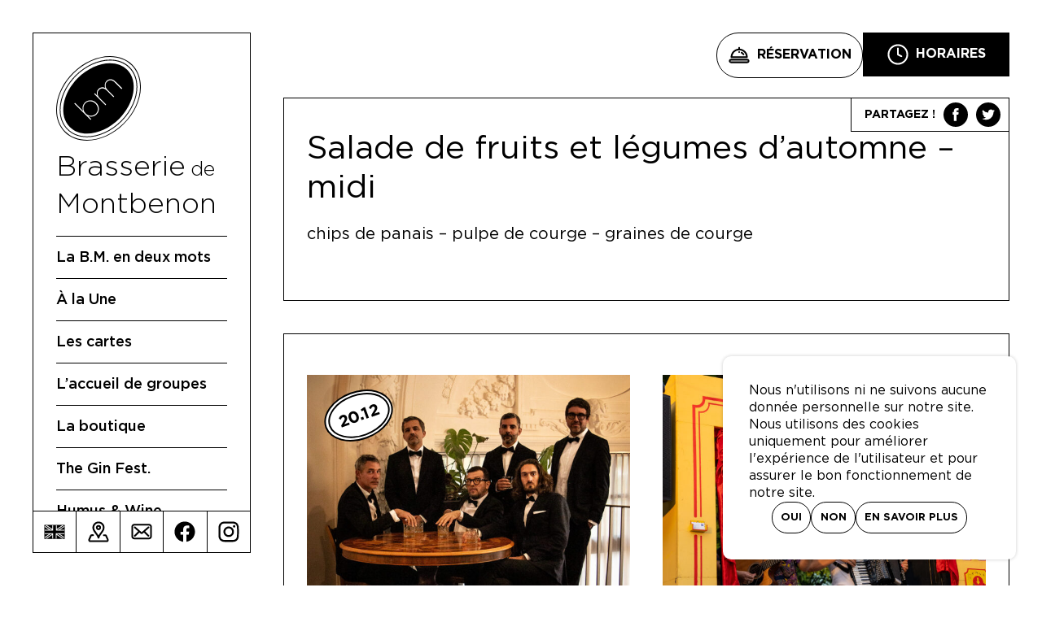

--- FILE ---
content_type: text/html; charset=UTF-8
request_url: https://www.brasseriedemontbenon.ch/plat/salade-de-fruits-et-legumes-dautomne-et-graines-de-courges-midi/
body_size: 15514
content:

<!doctype html>
<html class="no-js" lang="fr-FR">

<head>
    <meta charset="utf-8">
    <meta http-equiv="x-ua-compatible" content="ie=edge">
    <meta name="viewport" content="width=device-width, initial-scale=1, shrink-to-fit=no">

    <link rel="apple-touch-icon" sizes="180x180" href="https://www.brasseriedemontbenon.ch/wp-content/themes/dist/static/images/favicon/apple-touch-icon.png">
    <link rel="icon" type="image/png" sizes="32x32" href="https://www.brasseriedemontbenon.ch/wp-content/themes/dist/static/images/favicon/favicon-32x32.png">
    <link rel="icon" type="image/png" sizes="16x16" href="https://www.brasseriedemontbenon.ch/wp-content/themes/dist/static/images/favicon/favicon-16x16.png">
    <link rel="manifest" href="https://www.brasseriedemontbenon.ch/wp-content/themes/dist/static/images/favicon/site.webmanifest">
    <link rel="mask-icon" href="https://www.brasseriedemontbenon.ch/wp-content/themes/dist/static/images/favicon/safari-pinned-tab.svg" color="#000000">
    <meta name="msapplication-TileColor" content="#ffffff">
    <meta name="theme-color" content="#ffffff">

    <script>
        document.createElement("picture");
        var baseUrl = "https://www.brasseriedemontbenon.ch";
    </script>
    <meta name='robots' content='index, follow, max-image-preview:large, max-snippet:-1, max-video-preview:-1' />

            <script data-no-defer="1" data-ezscrex="false" data-cfasync="false" data-pagespeed-no-defer data-cookieconsent="ignore">
                var ctPublicFunctions = {"_ajax_nonce":"b443756069","_rest_nonce":"ca6b043d60","_ajax_url":"\/wp-admin\/admin-ajax.php","_rest_url":"https:\/\/www.brasseriedemontbenon.ch\/wp-json\/","data__cookies_type":"native","data__ajax_type":"rest","data__bot_detector_enabled":0,"data__frontend_data_log_enabled":1,"cookiePrefix":"","wprocket_detected":false,"host_url":"www.brasseriedemontbenon.ch","text__ee_click_to_select":"Click to select the whole data","text__ee_original_email":"The complete one is","text__ee_got_it":"Got it","text__ee_blocked":"Blocked","text__ee_cannot_connect":"Cannot connect","text__ee_cannot_decode":"Can not decode email. Unknown reason","text__ee_email_decoder":"CleanTalk email decoder","text__ee_wait_for_decoding":"The magic is on the way!","text__ee_decoding_process":"Please wait a few seconds while we decode the contact data."}
            </script>
        
            <script data-no-defer="1" data-ezscrex="false" data-cfasync="false" data-pagespeed-no-defer data-cookieconsent="ignore">
                var ctPublic = {"_ajax_nonce":"b443756069","settings__forms__check_internal":"0","settings__forms__check_external":"0","settings__forms__force_protection":0,"settings__forms__search_test":"1","settings__forms__wc_add_to_cart":"0","settings__data__bot_detector_enabled":0,"settings__sfw__anti_crawler":0,"blog_home":"https:\/\/www.brasseriedemontbenon.ch\/","pixel__setting":"0","pixel__enabled":false,"pixel__url":null,"data__email_check_before_post":"1","data__email_check_exist_post":0,"data__cookies_type":"native","data__key_is_ok":true,"data__visible_fields_required":true,"wl_brandname":"Anti-Spam by CleanTalk","wl_brandname_short":"CleanTalk","ct_checkjs_key":"04af1e32f4a78020837012565e3446bb210a7b0ab67ff751def009118cb3d6f6","emailEncoderPassKey":"c58b3d5a6995230b3cdfe24fffec77d1","bot_detector_forms_excluded":"W10=","advancedCacheExists":false,"varnishCacheExists":false,"wc_ajax_add_to_cart":true}
            </script>
        
	<!-- This site is optimized with the Yoast SEO plugin v26.8 - https://yoast.com/product/yoast-seo-wordpress/ -->
	<title>Salade de fruits et légumes d’automne - midi - Brasserie de Montbenon</title>
	<link rel="canonical" href="https://www.brasseriedemontbenon.ch/plat/salade-de-fruits-et-legumes-dautomne-et-graines-de-courges-midi/" />
	<meta property="og:locale" content="fr_FR" />
	<meta property="og:type" content="article" />
	<meta property="og:title" content="Salade de fruits et légumes d’automne - midi - Brasserie de Montbenon" />
	<meta property="og:description" content="chips de panais &#8211; pulpe de courge &#8211; graines de courge" />
	<meta property="og:url" content="https://www.brasseriedemontbenon.ch/plat/salade-de-fruits-et-legumes-dautomne-et-graines-de-courges-midi/" />
	<meta property="og:site_name" content="Brasserie de Montbenon" />
	<meta property="article:modified_time" content="2023-09-29T20:47:32+00:00" />
	<meta name="twitter:card" content="summary_large_image" />
	<meta name="twitter:label1" content="Durée de lecture estimée" />
	<meta name="twitter:data1" content="1 minute" />
	<script type="application/ld+json" class="yoast-schema-graph">{"@context":"https://schema.org","@graph":[{"@type":"WebPage","@id":"https://www.brasseriedemontbenon.ch/plat/salade-de-fruits-et-legumes-dautomne-et-graines-de-courges-midi/","url":"https://www.brasseriedemontbenon.ch/plat/salade-de-fruits-et-legumes-dautomne-et-graines-de-courges-midi/","name":"Salade de fruits et légumes d’automne - midi - Brasserie de Montbenon","isPartOf":{"@id":"https://www.brasseriedemontbenon.ch/#website"},"datePublished":"2022-09-28T06:15:10+00:00","dateModified":"2023-09-29T20:47:32+00:00","breadcrumb":{"@id":"https://www.brasseriedemontbenon.ch/plat/salade-de-fruits-et-legumes-dautomne-et-graines-de-courges-midi/#breadcrumb"},"inLanguage":"fr-FR","potentialAction":[{"@type":"ReadAction","target":["https://www.brasseriedemontbenon.ch/plat/salade-de-fruits-et-legumes-dautomne-et-graines-de-courges-midi/"]}]},{"@type":"BreadcrumbList","@id":"https://www.brasseriedemontbenon.ch/plat/salade-de-fruits-et-legumes-dautomne-et-graines-de-courges-midi/#breadcrumb","itemListElement":[{"@type":"ListItem","position":1,"name":"Accueil","item":"https://www.brasseriedemontbenon.ch/"},{"@type":"ListItem","position":2,"name":"Plats","item":"https://www.brasseriedemontbenon.ch/plat/"},{"@type":"ListItem","position":3,"name":"Salade de fruits et légumes d’automne &#8211; midi"}]},{"@type":"WebSite","@id":"https://www.brasseriedemontbenon.ch/#website","url":"https://www.brasseriedemontbenon.ch/","name":"Brasserie de Montbenon","description":"Lausanne","potentialAction":[{"@type":"SearchAction","target":{"@type":"EntryPoint","urlTemplate":"https://www.brasseriedemontbenon.ch/?s={search_term_string}"},"query-input":{"@type":"PropertyValueSpecification","valueRequired":true,"valueName":"search_term_string"}}],"inLanguage":"fr-FR"}]}</script>
	<!-- / Yoast SEO plugin. -->


<link rel="alternate" title="oEmbed (JSON)" type="application/json+oembed" href="https://www.brasseriedemontbenon.ch/wp-json/oembed/1.0/embed?url=https%3A%2F%2Fwww.brasseriedemontbenon.ch%2Fplat%2Fsalade-de-fruits-et-legumes-dautomne-et-graines-de-courges-midi%2F" />
<link rel="alternate" title="oEmbed (XML)" type="text/xml+oembed" href="https://www.brasseriedemontbenon.ch/wp-json/oembed/1.0/embed?url=https%3A%2F%2Fwww.brasseriedemontbenon.ch%2Fplat%2Fsalade-de-fruits-et-legumes-dautomne-et-graines-de-courges-midi%2F&#038;format=xml" />
<style id='wp-img-auto-sizes-contain-inline-css' type='text/css'>
img:is([sizes=auto i],[sizes^="auto," i]){contain-intrinsic-size:3000px 1500px}
/*# sourceURL=wp-img-auto-sizes-contain-inline-css */
</style>
<style id='wp-block-library-inline-css' type='text/css'>
:root{--wp-block-synced-color:#7a00df;--wp-block-synced-color--rgb:122,0,223;--wp-bound-block-color:var(--wp-block-synced-color);--wp-editor-canvas-background:#ddd;--wp-admin-theme-color:#007cba;--wp-admin-theme-color--rgb:0,124,186;--wp-admin-theme-color-darker-10:#006ba1;--wp-admin-theme-color-darker-10--rgb:0,107,160.5;--wp-admin-theme-color-darker-20:#005a87;--wp-admin-theme-color-darker-20--rgb:0,90,135;--wp-admin-border-width-focus:2px}@media (min-resolution:192dpi){:root{--wp-admin-border-width-focus:1.5px}}.wp-element-button{cursor:pointer}:root .has-very-light-gray-background-color{background-color:#eee}:root .has-very-dark-gray-background-color{background-color:#313131}:root .has-very-light-gray-color{color:#eee}:root .has-very-dark-gray-color{color:#313131}:root .has-vivid-green-cyan-to-vivid-cyan-blue-gradient-background{background:linear-gradient(135deg,#00d084,#0693e3)}:root .has-purple-crush-gradient-background{background:linear-gradient(135deg,#34e2e4,#4721fb 50%,#ab1dfe)}:root .has-hazy-dawn-gradient-background{background:linear-gradient(135deg,#faaca8,#dad0ec)}:root .has-subdued-olive-gradient-background{background:linear-gradient(135deg,#fafae1,#67a671)}:root .has-atomic-cream-gradient-background{background:linear-gradient(135deg,#fdd79a,#004a59)}:root .has-nightshade-gradient-background{background:linear-gradient(135deg,#330968,#31cdcf)}:root .has-midnight-gradient-background{background:linear-gradient(135deg,#020381,#2874fc)}:root{--wp--preset--font-size--normal:16px;--wp--preset--font-size--huge:42px}.has-regular-font-size{font-size:1em}.has-larger-font-size{font-size:2.625em}.has-normal-font-size{font-size:var(--wp--preset--font-size--normal)}.has-huge-font-size{font-size:var(--wp--preset--font-size--huge)}.has-text-align-center{text-align:center}.has-text-align-left{text-align:left}.has-text-align-right{text-align:right}.has-fit-text{white-space:nowrap!important}#end-resizable-editor-section{display:none}.aligncenter{clear:both}.items-justified-left{justify-content:flex-start}.items-justified-center{justify-content:center}.items-justified-right{justify-content:flex-end}.items-justified-space-between{justify-content:space-between}.screen-reader-text{border:0;clip-path:inset(50%);height:1px;margin:-1px;overflow:hidden;padding:0;position:absolute;width:1px;word-wrap:normal!important}.screen-reader-text:focus{background-color:#ddd;clip-path:none;color:#444;display:block;font-size:1em;height:auto;left:5px;line-height:normal;padding:15px 23px 14px;text-decoration:none;top:5px;width:auto;z-index:100000}html :where(.has-border-color){border-style:solid}html :where([style*=border-top-color]){border-top-style:solid}html :where([style*=border-right-color]){border-right-style:solid}html :where([style*=border-bottom-color]){border-bottom-style:solid}html :where([style*=border-left-color]){border-left-style:solid}html :where([style*=border-width]){border-style:solid}html :where([style*=border-top-width]){border-top-style:solid}html :where([style*=border-right-width]){border-right-style:solid}html :where([style*=border-bottom-width]){border-bottom-style:solid}html :where([style*=border-left-width]){border-left-style:solid}html :where(img[class*=wp-image-]){height:auto;max-width:100%}:where(figure){margin:0 0 1em}html :where(.is-position-sticky){--wp-admin--admin-bar--position-offset:var(--wp-admin--admin-bar--height,0px)}@media screen and (max-width:600px){html :where(.is-position-sticky){--wp-admin--admin-bar--position-offset:0px}}

/*# sourceURL=wp-block-library-inline-css */
</style><style id='global-styles-inline-css' type='text/css'>
:root{--wp--preset--aspect-ratio--square: 1;--wp--preset--aspect-ratio--4-3: 4/3;--wp--preset--aspect-ratio--3-4: 3/4;--wp--preset--aspect-ratio--3-2: 3/2;--wp--preset--aspect-ratio--2-3: 2/3;--wp--preset--aspect-ratio--16-9: 16/9;--wp--preset--aspect-ratio--9-16: 9/16;--wp--preset--color--black: #000000;--wp--preset--color--cyan-bluish-gray: #abb8c3;--wp--preset--color--white: #ffffff;--wp--preset--color--pale-pink: #f78da7;--wp--preset--color--vivid-red: #cf2e2e;--wp--preset--color--luminous-vivid-orange: #ff6900;--wp--preset--color--luminous-vivid-amber: #fcb900;--wp--preset--color--light-green-cyan: #7bdcb5;--wp--preset--color--vivid-green-cyan: #00d084;--wp--preset--color--pale-cyan-blue: #8ed1fc;--wp--preset--color--vivid-cyan-blue: #0693e3;--wp--preset--color--vivid-purple: #9b51e0;--wp--preset--gradient--vivid-cyan-blue-to-vivid-purple: linear-gradient(135deg,rgb(6,147,227) 0%,rgb(155,81,224) 100%);--wp--preset--gradient--light-green-cyan-to-vivid-green-cyan: linear-gradient(135deg,rgb(122,220,180) 0%,rgb(0,208,130) 100%);--wp--preset--gradient--luminous-vivid-amber-to-luminous-vivid-orange: linear-gradient(135deg,rgb(252,185,0) 0%,rgb(255,105,0) 100%);--wp--preset--gradient--luminous-vivid-orange-to-vivid-red: linear-gradient(135deg,rgb(255,105,0) 0%,rgb(207,46,46) 100%);--wp--preset--gradient--very-light-gray-to-cyan-bluish-gray: linear-gradient(135deg,rgb(238,238,238) 0%,rgb(169,184,195) 100%);--wp--preset--gradient--cool-to-warm-spectrum: linear-gradient(135deg,rgb(74,234,220) 0%,rgb(151,120,209) 20%,rgb(207,42,186) 40%,rgb(238,44,130) 60%,rgb(251,105,98) 80%,rgb(254,248,76) 100%);--wp--preset--gradient--blush-light-purple: linear-gradient(135deg,rgb(255,206,236) 0%,rgb(152,150,240) 100%);--wp--preset--gradient--blush-bordeaux: linear-gradient(135deg,rgb(254,205,165) 0%,rgb(254,45,45) 50%,rgb(107,0,62) 100%);--wp--preset--gradient--luminous-dusk: linear-gradient(135deg,rgb(255,203,112) 0%,rgb(199,81,192) 50%,rgb(65,88,208) 100%);--wp--preset--gradient--pale-ocean: linear-gradient(135deg,rgb(255,245,203) 0%,rgb(182,227,212) 50%,rgb(51,167,181) 100%);--wp--preset--gradient--electric-grass: linear-gradient(135deg,rgb(202,248,128) 0%,rgb(113,206,126) 100%);--wp--preset--gradient--midnight: linear-gradient(135deg,rgb(2,3,129) 0%,rgb(40,116,252) 100%);--wp--preset--font-size--small: 13px;--wp--preset--font-size--medium: 20px;--wp--preset--font-size--large: 36px;--wp--preset--font-size--x-large: 42px;--wp--preset--spacing--20: 0.44rem;--wp--preset--spacing--30: 0.67rem;--wp--preset--spacing--40: 1rem;--wp--preset--spacing--50: 1.5rem;--wp--preset--spacing--60: 2.25rem;--wp--preset--spacing--70: 3.38rem;--wp--preset--spacing--80: 5.06rem;--wp--preset--shadow--natural: 6px 6px 9px rgba(0, 0, 0, 0.2);--wp--preset--shadow--deep: 12px 12px 50px rgba(0, 0, 0, 0.4);--wp--preset--shadow--sharp: 6px 6px 0px rgba(0, 0, 0, 0.2);--wp--preset--shadow--outlined: 6px 6px 0px -3px rgb(255, 255, 255), 6px 6px rgb(0, 0, 0);--wp--preset--shadow--crisp: 6px 6px 0px rgb(0, 0, 0);}:where(.is-layout-flex){gap: 0.5em;}:where(.is-layout-grid){gap: 0.5em;}body .is-layout-flex{display: flex;}.is-layout-flex{flex-wrap: wrap;align-items: center;}.is-layout-flex > :is(*, div){margin: 0;}body .is-layout-grid{display: grid;}.is-layout-grid > :is(*, div){margin: 0;}:where(.wp-block-columns.is-layout-flex){gap: 2em;}:where(.wp-block-columns.is-layout-grid){gap: 2em;}:where(.wp-block-post-template.is-layout-flex){gap: 1.25em;}:where(.wp-block-post-template.is-layout-grid){gap: 1.25em;}.has-black-color{color: var(--wp--preset--color--black) !important;}.has-cyan-bluish-gray-color{color: var(--wp--preset--color--cyan-bluish-gray) !important;}.has-white-color{color: var(--wp--preset--color--white) !important;}.has-pale-pink-color{color: var(--wp--preset--color--pale-pink) !important;}.has-vivid-red-color{color: var(--wp--preset--color--vivid-red) !important;}.has-luminous-vivid-orange-color{color: var(--wp--preset--color--luminous-vivid-orange) !important;}.has-luminous-vivid-amber-color{color: var(--wp--preset--color--luminous-vivid-amber) !important;}.has-light-green-cyan-color{color: var(--wp--preset--color--light-green-cyan) !important;}.has-vivid-green-cyan-color{color: var(--wp--preset--color--vivid-green-cyan) !important;}.has-pale-cyan-blue-color{color: var(--wp--preset--color--pale-cyan-blue) !important;}.has-vivid-cyan-blue-color{color: var(--wp--preset--color--vivid-cyan-blue) !important;}.has-vivid-purple-color{color: var(--wp--preset--color--vivid-purple) !important;}.has-black-background-color{background-color: var(--wp--preset--color--black) !important;}.has-cyan-bluish-gray-background-color{background-color: var(--wp--preset--color--cyan-bluish-gray) !important;}.has-white-background-color{background-color: var(--wp--preset--color--white) !important;}.has-pale-pink-background-color{background-color: var(--wp--preset--color--pale-pink) !important;}.has-vivid-red-background-color{background-color: var(--wp--preset--color--vivid-red) !important;}.has-luminous-vivid-orange-background-color{background-color: var(--wp--preset--color--luminous-vivid-orange) !important;}.has-luminous-vivid-amber-background-color{background-color: var(--wp--preset--color--luminous-vivid-amber) !important;}.has-light-green-cyan-background-color{background-color: var(--wp--preset--color--light-green-cyan) !important;}.has-vivid-green-cyan-background-color{background-color: var(--wp--preset--color--vivid-green-cyan) !important;}.has-pale-cyan-blue-background-color{background-color: var(--wp--preset--color--pale-cyan-blue) !important;}.has-vivid-cyan-blue-background-color{background-color: var(--wp--preset--color--vivid-cyan-blue) !important;}.has-vivid-purple-background-color{background-color: var(--wp--preset--color--vivid-purple) !important;}.has-black-border-color{border-color: var(--wp--preset--color--black) !important;}.has-cyan-bluish-gray-border-color{border-color: var(--wp--preset--color--cyan-bluish-gray) !important;}.has-white-border-color{border-color: var(--wp--preset--color--white) !important;}.has-pale-pink-border-color{border-color: var(--wp--preset--color--pale-pink) !important;}.has-vivid-red-border-color{border-color: var(--wp--preset--color--vivid-red) !important;}.has-luminous-vivid-orange-border-color{border-color: var(--wp--preset--color--luminous-vivid-orange) !important;}.has-luminous-vivid-amber-border-color{border-color: var(--wp--preset--color--luminous-vivid-amber) !important;}.has-light-green-cyan-border-color{border-color: var(--wp--preset--color--light-green-cyan) !important;}.has-vivid-green-cyan-border-color{border-color: var(--wp--preset--color--vivid-green-cyan) !important;}.has-pale-cyan-blue-border-color{border-color: var(--wp--preset--color--pale-cyan-blue) !important;}.has-vivid-cyan-blue-border-color{border-color: var(--wp--preset--color--vivid-cyan-blue) !important;}.has-vivid-purple-border-color{border-color: var(--wp--preset--color--vivid-purple) !important;}.has-vivid-cyan-blue-to-vivid-purple-gradient-background{background: var(--wp--preset--gradient--vivid-cyan-blue-to-vivid-purple) !important;}.has-light-green-cyan-to-vivid-green-cyan-gradient-background{background: var(--wp--preset--gradient--light-green-cyan-to-vivid-green-cyan) !important;}.has-luminous-vivid-amber-to-luminous-vivid-orange-gradient-background{background: var(--wp--preset--gradient--luminous-vivid-amber-to-luminous-vivid-orange) !important;}.has-luminous-vivid-orange-to-vivid-red-gradient-background{background: var(--wp--preset--gradient--luminous-vivid-orange-to-vivid-red) !important;}.has-very-light-gray-to-cyan-bluish-gray-gradient-background{background: var(--wp--preset--gradient--very-light-gray-to-cyan-bluish-gray) !important;}.has-cool-to-warm-spectrum-gradient-background{background: var(--wp--preset--gradient--cool-to-warm-spectrum) !important;}.has-blush-light-purple-gradient-background{background: var(--wp--preset--gradient--blush-light-purple) !important;}.has-blush-bordeaux-gradient-background{background: var(--wp--preset--gradient--blush-bordeaux) !important;}.has-luminous-dusk-gradient-background{background: var(--wp--preset--gradient--luminous-dusk) !important;}.has-pale-ocean-gradient-background{background: var(--wp--preset--gradient--pale-ocean) !important;}.has-electric-grass-gradient-background{background: var(--wp--preset--gradient--electric-grass) !important;}.has-midnight-gradient-background{background: var(--wp--preset--gradient--midnight) !important;}.has-small-font-size{font-size: var(--wp--preset--font-size--small) !important;}.has-medium-font-size{font-size: var(--wp--preset--font-size--medium) !important;}.has-large-font-size{font-size: var(--wp--preset--font-size--large) !important;}.has-x-large-font-size{font-size: var(--wp--preset--font-size--x-large) !important;}
/*# sourceURL=global-styles-inline-css */
</style>

<style id='classic-theme-styles-inline-css' type='text/css'>
/*! This file is auto-generated */
.wp-block-button__link{color:#fff;background-color:#32373c;border-radius:9999px;box-shadow:none;text-decoration:none;padding:calc(.667em + 2px) calc(1.333em + 2px);font-size:1.125em}.wp-block-file__button{background:#32373c;color:#fff;text-decoration:none}
/*# sourceURL=/wp-includes/css/classic-themes.min.css */
</style>
<link rel='stylesheet' id='menu-image-css' href='https://www.brasseriedemontbenon.ch/wp-content/plugins/menu-image/includes/css/menu-image.css?3.13'  media='all' />
<link rel='stylesheet' id='dashicons-css' href='https://www.brasseriedemontbenon.ch/wp-includes/css/dashicons.min.css?0ec51b17a12343b79bc36906901a1775'  media='all' />
<link rel='stylesheet' id='aloha-cookie-consent-style-css' href='https://www.brasseriedemontbenon.ch/wp-content/plugins/aloha-cookie-consent-main/styles.css?0ec51b17a12343b79bc36906901a1775'  media='all' />
<link rel='stylesheet' id='cleantalk-public-css-css' href='https://www.brasseriedemontbenon.ch/wp-content/plugins/cleantalk-spam-protect/css/cleantalk-public.min.css?6.71.1_1769425767'  media='all' />
<link rel='stylesheet' id='cleantalk-email-decoder-css-css' href='https://www.brasseriedemontbenon.ch/wp-content/plugins/cleantalk-spam-protect/css/cleantalk-email-decoder.min.css?6.71.1_1769425767'  media='all' />
<link rel='stylesheet' id='woocommerce-layout-css' href='https://www.brasseriedemontbenon.ch/wp-content/plugins/woocommerce/assets/css/woocommerce-layout.css?10.4.3'  media='all' />
<link rel='stylesheet' id='woocommerce-smallscreen-css' href='https://www.brasseriedemontbenon.ch/wp-content/plugins/woocommerce/assets/css/woocommerce-smallscreen.css?10.4.3'  media='only screen and (max-width: 768px)' />
<link rel='stylesheet' id='woocommerce-general-css' href='https://www.brasseriedemontbenon.ch/wp-content/plugins/woocommerce/assets/css/woocommerce.css?10.4.3'  media='all' />
<style id='woocommerce-inline-inline-css' type='text/css'>
.woocommerce form .form-row .required { visibility: visible; }
/*# sourceURL=woocommerce-inline-inline-css */
</style>
<link rel='stylesheet' id='app-style-css' href='https://www.brasseriedemontbenon.ch/wp-content/themes/dist/public/app.css?4a17d70437e2d2d6079f'  media='all' />
<link rel='stylesheet' id='woocommerce-cpw-css' href='https://www.brasseriedemontbenon.ch/wp-content/plugins/custom-price-for-woocommerce/vendor_prefixed/wpdesk/custom-price-for-woocommerce-core/assets/css/frontend/front.css?1769607712'  media='all' />
<link rel='stylesheet' id='wp-block-paragraph-css' href='https://www.brasseriedemontbenon.ch/wp-includes/blocks/paragraph/style.min.css?0ec51b17a12343b79bc36906901a1775'  media='all' />
<script  src="https://www.brasseriedemontbenon.ch/wp-content/plugins/wp-sentry-integration/public/wp-sentry-browser.min.js?8.10.0" id="wp-sentry-browser-bundle-js"></script>
<script type="text/javascript" id="wp-sentry-browser-js-extra">
/* <![CDATA[ */
var wp_sentry = {"environment":"production","release":"1.0","context":{"tags":{"wordpress":"6.9","language":"fr-FR"}},"dsn":"https://3b28e7c5cd9748ff8dcc36c4634b499e@sentry.hawaii.do/9"};
//# sourceURL=wp-sentry-browser-js-extra
/* ]]> */
</script>
<script  src="https://www.brasseriedemontbenon.ch/wp-content/plugins/wp-sentry-integration/public/wp-sentry-init.js?8.10.0" id="wp-sentry-browser-js"></script>
<script  src="https://www.brasseriedemontbenon.ch/wp-includes/js/jquery/jquery.min.js?3.7.1" id="jquery-core-js"></script>
<script  src="https://www.brasseriedemontbenon.ch/wp-includes/js/jquery/jquery-migrate.min.js?3.4.1" id="jquery-migrate-js"></script>
<script  src="https://www.brasseriedemontbenon.ch/wp-content/plugins/cleantalk-spam-protect/js/apbct-public-bundle_gathering.min.js?6.71.1_1769425767" id="apbct-public-bundle_gathering.min-js-js"></script>
<script  src="https://www.brasseriedemontbenon.ch/wp-content/plugins/woocommerce/assets/js/jquery-blockui/jquery.blockUI.min.js?2.7.0-wc.10.4.3" id="wc-jquery-blockui-js" defer="defer" data-wp-strategy="defer"></script>
<script type="text/javascript" id="wc-add-to-cart-js-extra">
/* <![CDATA[ */
var wc_add_to_cart_params = {"ajax_url":"/wp-admin/admin-ajax.php","wc_ajax_url":"/?wc-ajax=%%endpoint%%","i18n_view_cart":"Voir le panier","cart_url":"https://www.brasseriedemontbenon.ch/panier/","is_cart":"","cart_redirect_after_add":"yes"};
//# sourceURL=wc-add-to-cart-js-extra
/* ]]> */
</script>
<script  src="https://www.brasseriedemontbenon.ch/wp-content/plugins/woocommerce/assets/js/frontend/add-to-cart.min.js?10.4.3" id="wc-add-to-cart-js" defer="defer" data-wp-strategy="defer"></script>
<script  src="https://www.brasseriedemontbenon.ch/wp-content/plugins/woocommerce/assets/js/js-cookie/js.cookie.min.js?2.1.4-wc.10.4.3" id="wc-js-cookie-js" defer="defer" data-wp-strategy="defer"></script>
<script type="text/javascript" id="woocommerce-js-extra">
/* <![CDATA[ */
var woocommerce_params = {"ajax_url":"/wp-admin/admin-ajax.php","wc_ajax_url":"/?wc-ajax=%%endpoint%%","i18n_password_show":"Afficher le mot de passe","i18n_password_hide":"Masquer le mot de passe"};
//# sourceURL=woocommerce-js-extra
/* ]]> */
</script>
<script  src="https://www.brasseriedemontbenon.ch/wp-content/plugins/woocommerce/assets/js/frontend/woocommerce.min.js?10.4.3" id="woocommerce-js" defer="defer" data-wp-strategy="defer"></script>
<link rel="https://api.w.org/" href="https://www.brasseriedemontbenon.ch/wp-json/" /><link rel="alternate" title="JSON" type="application/json" href="https://www.brasseriedemontbenon.ch/wp-json/wp/v2/dish/12956" />
<link rel='shortlink' href='https://www.brasseriedemontbenon.ch/?p=12956' />
<!-- Matomo -->
<script type="text/javascript">
  var _paq = window._paq = window._paq || [];
  /* tracker methods like "setCustomDimension" should be called before "trackPageView" */
  _paq.push(['trackPageView']);
  _paq.push(['enableLinkTracking']);
  (function() {
    var u="https://piwik.hawaii.do/";
    _paq.push(['setTrackerUrl', u+'matomo.php']);
    _paq.push(['setSiteId', '81']);
    var d=document, g=d.createElement('script'), s=d.getElementsByTagName('script')[0];
    g.type='text/javascript'; g.async=true; g.src=u+'matomo.js'; s.parentNode.insertBefore(g,s);
  })();
</script>
<!-- End Matomo Code -->	<noscript><style>.woocommerce-product-gallery{ opacity: 1 !important; }</style></noscript>
	<link rel='stylesheet' id='wc-blocks-style-css' href='https://www.brasseriedemontbenon.ch/wp-content/plugins/woocommerce/assets/client/blocks/wc-blocks.css?wc-10.4.3'  media='all' />
</head>

<body class="wp-singular dish-template-default single single-dish postid-12956 wp-embed-responsive wp-theme-dist theme-dist woocommerce-no-js">

    <header>
        <div class="inner">

            <a href="https://www.brasseriedemontbenon.ch">
                <div id="logo">
                    <svg xmlns="http://www.w3.org/2000/svg" x="0" y="0" viewBox="0 0 104 104" xml:space="preserve">
                        <path d="M87.2 16.8C82 11.5 74.6 8.7 66.1 8.7c-13.2 0-27.9 6.8-39.3 18.1C17.4 36.2 11.2 47.6 9.3 59c-1.9 11.5.7 21.5 7.5 28.2 5.3 5.3 12.6 8.1 21.2 8.1 13.2 0 27.9-6.8 39.3-18.1 19.3-19.4 23.8-46.5 9.9-60.4" />
                        <path fill="#FFF" d="M80.2 40.5L72 32.3c-3.4-3.3-6.9-3.4-9.6-.7-2.4 2.4-2.5 6.8.7 9.9l8.1 8.1-.9.9-8.2-8.2c-3.3-3.3-6.9-3.3-9.5-.7-2.4 2.4-2.3 6.9.7 9.9l8 8-.9.9-13.8-13.9.9-.9 3.1 3.1c-1.3-2.7-.8-6 1.3-8.2 2.2-2.4 5.8-2.9 8.5-1.2-1.4-2.9-.9-6.3 1.3-8.6 3.2-3.2 7.4-3.1 11.2.7l8.3 8.3-1 .8z" />
                        <path fill="#FFF" d="M49.3 57.6l-.3-.3c-3.8-3.9-10-3.9-13.8-.1-2.7 2.7-3.5 6.8-2 10.3l-10-10-.9.9 20 20 .9-.9-3.8-3.8c3.5 1.5 7.6.7 10.2-2l.2-.2c3.8-4 3.5-10.2-.5-13.9m-.5 13.3c-.1.1-.1.1 0 0-3.6 3.4-9.1 3.2-12.5-.3l-.1-.1-.1-.1c-3.5-3.4-3.5-8.9-.2-12.4 3.4-3.4 8.7-3.2 12.4.4l.1.1c3.7 3.8 3.8 8.9.4 12.4" />
                        <path d="M93.5 10.5C86.6 3.6 77.1 0 66.1 0 50.3 0 33.7 7.5 20.6 20.6 9.6 31.6 2.4 45.3.5 59c-1.9 13.8 1.6 26 10 34.4 6.9 6.9 16.3 10.5 27.3 10.5 15.9 0 32.5-7.5 45.5-20.6 23-22.8 27.5-55.4 10.2-72.8M82.7 82.7C69.8 95.6 53.5 103 37.9 103c-10.7 0-19.9-3.5-26.6-10.2C3.1 84.6-.4 72.7 1.5 59.2c1.9-13.5 8.9-27 19.8-37.9C34.2 8.4 50.5 1 66.1 1 76.8 1 86 4.6 92.7 11.3c17 16.9 12.5 48.9-10 71.4" />
                        <path d="M90.4 13.6c-6.1-6.1-14.5-9.3-24.2-9.3-14.4 0-30.3 7.2-42.4 19.3C13.5 33.9 6.8 46.5 4.9 59 3 71.7 6.1 82.8 13.7 90.4c6.1 6.1 14.5 9.3 24.2 9.3 14.4 0 30.3-7.2 42.4-19.4 21.2-21.1 25.7-51 10.1-66.7m-10.8 66C67.7 91.5 52.1 98.7 37.9 98.7c-9.5 0-17.6-3.1-23.5-9C7 82.3 4 71.5 5.9 59.2c1.9-12.4 8.5-24.7 18.5-34.8 11.9-11.9 27.5-19 41.7-19 9.5 0 17.6 3.1 23.5 9 15.3 15.2 10.8 44.4-10 65.2" />
                    </svg>
                </div>
                <div class="logo-name">
                    <span>Brasserie</span>
                    <span>de</span><br />
                    <span>Montbenon</span>
                </div>
            </a>
            <div class="nav-central">
                <nav class="main-nav"><ul id="menu-menu-principal" class="menu"><li id="menu-item-19516" class="menu-item menu-item-type-post_type menu-item-object-page menu-item-19516"><a href="https://www.brasseriedemontbenon.ch/a-propos/">La B.M. en deux mots</a></li>
<li id="menu-item-16" class="menu-item menu-item-type-post_type menu-item-object-page current_page_parent menu-item-16"><a href="https://www.brasseriedemontbenon.ch/chaud-patate/">À la Une</a></li>
<li id="menu-item-152" class="menu-item menu-item-type-post_type menu-item-object-page menu-item-152"><a href="https://www.brasseriedemontbenon.ch/cartes/">Les cartes</a></li>
<li id="menu-item-17" class="menu-item menu-item-type-post_type menu-item-object-page menu-item-17"><a href="https://www.brasseriedemontbenon.ch/groupes/">L&rsquo;accueil de groupes</a></li>
<li id="menu-item-13285" class="menu-item menu-item-type-post_type menu-item-object-page menu-item-13285"><a href="https://www.brasseriedemontbenon.ch/boutique/">La boutique</a></li>
<li id="menu-item-19071" class="menu-item menu-item-type-custom menu-item-object-custom menu-item-19071"><a href="https://theginfest.ch">The Gin Fest.</a></li>
<li id="menu-item-19511" class="menu-item menu-item-type-post_type menu-item-object-post menu-item-19511"><a href="https://www.brasseriedemontbenon.ch/les-concerts-viticoles-humus-wine/">Humus &#038; Wine</a></li>
<li id="menu-item-9854" class="menu-item menu-item-type-post_type menu-item-object-page menu-item-9854"><a href="https://www.brasseriedemontbenon.ch/nos-producteurs/">Nos producteurs</a></li>
<li id="menu-item-14795" class="menu-item menu-item-type-post_type menu-item-object-page menu-item-14795"><a href="https://www.brasseriedemontbenon.ch/embauche/">Embauche</a></li>
</ul></nav>
                <!-- <div class="nav-tel">
                    <a href="#0">
                        <svg xmlns="http://www.w3.org/2000/svg" viewBox="0 0 40 40">
                            <path d="M23.6 38c-1.5 0-3-.5-4.2-1.3-6.3-4.4-11.7-9.8-16.1-16.1-2-2.9-1.7-6.8.8-9.3L7 8.4c.5-.5 1.1-.8 1.8-.8s1.3.3 1.8.8l5.5 5.5c1 1 1 2.7 0 3.7L13.8 20c-.1.1-.1.2-.1.3 0 .1 0 .2.1.3l5.5 5.5c.2.2.5.2.7 0l2.4-2.4c.5-.5 1.1-.8 1.8-.8s1.3.3 1.8.8l5.5 5.5c1 1 1 2.7 0 3.7l-2.9 2.9c-1.2 1.4-3.1 2.2-5 2.2zM8.9 9.7c-.1 0-.2 0-.3.1l-2.9 2.9c-1.7 1.8-2 4.5-.5 6.5 4.2 6.1 9.5 11.4 15.6 15.6 2 1.4 4.8 1.2 6.6-.5l2.9-2.9c.2-.2.2-.5 0-.7l-5.5-5.5c-.1-.1-.2-.1-.3-.1-.1 0-.2 0-.3.1l-2.4 2.4c-1 1-2.7 1-3.7 0l-5.5-5.5c-1-1-1-2.7 0-3.7l2.4-2.5c.2-.2.2-.5 0-.7L9.2 9.9c-.1-.1-.2-.2-.3-.2zm28 11.4c-.6 0-1.1-.5-1.1-1.1 0-8.8-7.1-15.9-15.9-15.9-.6 0-1-.5-1-1.1 0-.6.5-1 1-1 9.9 0 18 8.1 18 18 .1.6-.4 1.1-1 1.1zm-4.6 0c-.6 0-1.1-.5-1.1-1.1 0-6.2-5-11.2-11.3-11.3-.6 0-1-.5-1-1.1 0-.6.5-1 1-1 7.4 0 13.4 6 13.4 13.4.1.6-.4 1.1-1 1.1zm-4.6 0c-.6 0-1.1-.5-1.1-1.1 0-3.7-3-6.6-6.6-6.6-.6 0-1-.5-1-1.1 0-.6.5-1 1-1 4.8 0 8.8 3.9 8.8 8.8 0 .5-.5 1-1.1 1z" fill="#080909"/>
                        </svg>
                        <div class="span-wrapper">
                            <span>+41 21 320 40 30</span>
                        </div>
                    </a>
                </div> -->
            </div>

            <div class="hamburger">
                <span></span>
                <span></span>
                <span></span>
            </div>

            <div class="anniversary-logo"><svg xmlns="http://www.w3.org/2000/svg" viewBox="0 0 102.77746 102.77746">
  <path d="M45.21947 0v45.21947H0l57.55799 57.55799h45.21947V57.55808L45.21947 0Zm49.31018 72.87565c.78939 0 1.43273.64333 1.43273 1.43273 0 .7905-.64324 1.43374-1.43263 1.43374-.7905 0-1.43273-.64324-1.43273-1.43374 0-.78939.64214-1.43273 1.43263-1.43273Zm-1.01843-6.74805h2.03567v3.49449l-.4012 2.46416h-1.24517l-.38921-2.46407-.00009-3.49459Zm-4.90426 5.74391-.66943-.22785c-1.5395-.52227-2.39657-1.44573-2.39657-2.74429 0-1.84812 1.37925-2.93304 3.28076-2.93304 1.1514 0 2.18182.36201 3.066 1.31276l-1.39234 1.47302c-.4426-.53647-1.04453-.7905-1.64748-.7905-.57565 0-1.1514.22794-1.15131.72291 0 .50917.46878.73702 1.47302 1.09792l.66943.24094c1.37925.49617 2.27661 1.40654 2.2625 2.83926-.01309 1.72705-1.39234 2.93295-3.40072 2.93295-1.50031.00009-2.78578-.63015-3.52179-1.70087l1.63328-1.37925c.45578.68252 1.27247 1.08483 1.96919 1.08483.70972 0 1.15131-.33471 1.15131-.7905 0-.48188-.37501-.81659-1.32586-1.13831Zm-11.52147-5.74372 4.61971 5.86488v-5.86488h2.14245l.00009 9.50654h-1.83503l-4.6328-5.87788v5.87797h-2.12936l-.00009-9.50663h1.83503ZM53.85492 76.65497l.00009 9.39561h-6.13173l-.00018-25.73577h-6.71329l4.47605-6.04238 8.36888-.00009.00009 9.32498.00009 13.05765Zm11.10257 9.23213c-4.22091.00009-7.63776-2.01317-9.59183-5.25105l-.00009-21.00301c1.95398-3.22681 5.37074-5.23934 9.59165-5.23943 5.98669 0 10.36398 4.10297 11.18942 9.98851H70.1547c-.65385-2.65005-2.59067-4.1879-5.19739-4.1879-3.26526 0-5.49946 2.31921-5.49946 6.22938l.00009 7.38981c0 3.95221 2.23429 6.27318 5.49955 6.27318 1.9667-.00009 3.5571-.87404 4.50435-2.44646h6.32583c-1.3809 4.94778-5.4611 8.24689-10.83018 8.24698Zm2.2933-12.26097-.84278 2.00838h-2.22322l4.07015-9.50663h1.92871l.23034.53794 3.84 8.9686h-2.22212l-.84389-2.00838h-.7739l-3.16328.00009Z"/>
  <polygon points="68.02819 71.77801 70.41158 71.77792 69.21989 68.91256 68.02819 71.77801"/>
</svg>
</div>
        </div>
        <div class="nav-tool">
                <div class="nav-tool-item">
                    <a href="https://www.brasseriedemontbenon.ch/en/" title="English">
                        <svg xmlns="http://www.w3.org/2000/svg" viewBox="0 0 40 40">
                            <path d="M2 8v24.5h36V8H2zm14.2 7V8.7h1.4v9.1H2.7v-1.3h7.7l-7.7-5.2V9.5l10.3 7h2.6L4.2 8.7h2.7l9.3 6.3zm16.9-6.3h2.7l-11.4 7.7H27l10.3-6.9v1.7l-7.7 5.2h7.7v1.4H22.5V8.7h1.3V15l9.3-6.3zM37.3 31l-10.4-7h-2.6l11.5 7.7h-2.7l-9.4-6.3v6.3h-1.4v-9.1h14.8V24h-7.7l7.7 5.2.2 1.8zm-30.4.8H4.2L15.7 24h-2.6L2.7 31v-1.8l7.7-5.2H2.7v-1.4h14.8v9.1h-1.3v-6.3l-9.3 6.4z" />
                        </svg>
                    </a>
                </div>
                <div class="nav-tool-item">
                    <a target="_blank" rel="noopener noreferrer" href="https://www.google.ch/maps/place/Brasserie+de+Montbenon/@46.5205417,6.6228963,17z/data=!3m1!4b1!4m5!3m4!1s0x478c2e2c64dacb3d:0x918591c3484c4312!8m2!3d46.520538!4d6.625085" title="Adresse Google Map">
                        <svg xmlns="http://www.w3.org/2000/svg" viewBox="0 0 40 40">
                            <path d="M20.002 17.005c-2.5 0-4.5-2-4.5-4.5s2-4.5 4.5-4.5 4.5 2 4.5 4.5-2 4.5-4.5 4.5zm0-6c-.8 0-1.5.7-1.5 1.5s.7 1.5 1.5 1.5 1.5-.7 1.5-1.5-.7-1.5-1.5-1.5zm0 21c-.7 0-1.3-.5-1.5-1.2-.5-2.7-2.3-5.1-4.3-7.6-2.4-3.2-4.9-6.5-4.9-10.6.1-5.9 4.8-10.6 10.7-10.6 5.9 0 10.6 4.7 10.6 10.6 0 4.1-2.5 7.4-4.9 10.6-1.9 2.6-3.7 5-4.3 7.6-.1.7-.7 1.2-1.4 1.2zm0-27c-4.2 0-7.6 3.4-7.6 7.6 0 3 2.1 5.8 4.3 8.8 1.2 1.6 2.3 3.2 3.3 4.9 1-1.7 2.1-3.4 3.3-4.9 2.2-2.9 4.3-5.7 4.3-8.8 0-4.2-3.4-7.6-7.6-7.6zm14.7 33h-29.4c-1.1 0-2.1-.6-2.7-1.5-.7-1-.8-2.3-.3-3.5l2.9-6.6c.5-1.2 1.7-1.9 2.9-2h2.4c.8 0 1.5.7 1.5 1.5s-.7 1.5-1.5 1.5h-2.3c-.1 0-.1.1-.2.2l-2.9 6.6c-.1.2-.1.4 0 .6l.2.2h29.5l.2-.1c.1-.2.1-.4 0-.6l-3-6.6-.2-.2h-2.4c-.8 0-1.5-.7-1.5-1.5s.7-1.5 1.5-1.5h2.4c1.3 0 2.4.8 2.9 2l2.9 6.6c.5 1.1.4 2.4-.3 3.5-.5.8-1.5 1.4-2.6 1.4z" />
                        </svg>
                    </a>
                </div>
                <div class="nav-tool-item">
                    <a href="mailto:bonjour@brasseriedemontbenon.ch" title="Nous contacter par email">
                        <svg xmlns="http://www.w3.org/2000/svg" viewBox="0 0 40 40">
                            <path d="M32.8 33.2H7.2C4.4 33.2 2 30.8 2 28V11.2C2 8.4 4.4 6 7.2 6h25.5c2.9 0 5.3 2.3 5.3 5.2v16.7c0 2.9-2.4 5.3-5.2 5.3zM7.2 9C6 9 5 10 5 11.2v16.7c0 1.2 1 2.3 2.2 2.3h25.5c1.2 0 2.2-1 2.3-2.2V11.2C35 10 34 9 32.8 9H7.2zM20 23.8c-.7 0-1.5-.3-2-.8L7 13.2c-.6-.6-.7-1.5-.1-2.1.5-.6 1.5-.7 2.1-.1l11 9.8L31 11c.6-.6 1.6-.5 2.1.1.6.6.5 1.6-.1 2.1L22 23c-.6.5-1.3.8-2 .8zM8 28.6c-.8 0-1.5-.7-1.5-1.5 0-.4.2-.8.4-1.1l7.6-7.5c.6-.6 1.5-.5 2.1.1.6.6.6 1.5 0 2.1L9 28.2c-.2.2-.6.4-1 .4zm24 0c-.4 0-.8-.2-1.1-.4l-7.6-7.5c-.6-.6-.6-1.5 0-2.1.6-.6 1.5-.6 2.1 0L33 26c.6.6.6 1.5 0 2.1-.2.3-.6.5-1 .5z" />
                        </svg>
                    </a>
                </div>
                <div class="nav-tool-item">
                    <a target="_blank" rel="noopener noreferrer" href="https://www.facebook.com/brasseriedemontbenon" title="Facebook">
                        <svg xmlns="http://www.w3.org/2000/svg" viewBox="0 0 40 40">
                            <path d="M37.9 19.9C37.9 10 29.8 2 19.9 2S2 10 2 19.9c0 8.8 6.4 16.3 15.1 17.7V25.1h-4.6v-5.2h4.6v-4c0-4.5 2.7-7 6.8-7 1.3 0 2.7.1 4 .3v4.4h-2.3c-1.4-.2-2.7.8-2.9 2.2v4h5l-.8 5.2h-4.2v12.5c8.8-1.2 15.2-8.7 15.2-17.6z" />
                        </svg>
                    </a>
                </div>
                <div class="nav-tool-item">
                    <a target="_blank" rel="noopener noreferrer" href="https://www.instagram.com/brasseriedemontbenon" title="Instagram">
                        <svg xmlns="http://www.w3.org/2000/svg" viewBox="0 0 40 40">
                            <path d="M19.9 2c-4.9 0-5.5 0-7.4.1-1.5 0-3 .3-4.3.8C7 3.4 5.9 4.1 5 5c-.9.9-1.6 2-2.1 3.2-.5 1.4-.8 2.8-.8 4.3C2 14.4 2 15 2 19.9s0 5.5.1 7.4c0 1.5.3 3 .8 4.3.4 1.2 1.2 2.3 2.1 3.2.9.9 2 1.6 3.2 2.1 1.4.5 2.9.8 4.3.8 1.9.1 2.5.1 7.4.1s5.5 0 7.4-.1c1.5 0 3-.3 4.3-.8 2.4-.9 4.3-2.8 5.2-5.2.5-1.4.8-2.9.8-4.3.1-1.9.1-2.5.1-7.4s0-5.5-.1-7.4c0-1.5-.3-3-.8-4.3-.4-1.3-1.1-2.4-2-3.3-.9-.9-2-1.6-3.2-2.1-1.4-.5-2.9-.8-4.3-.8-1.9-.1-2.6-.1-7.4-.1zm0 3.2c4.8 0 5.3 0 7.2.1 1.1 0 2.3.2 3.3.6 1.6.6 2.8 1.8 3.4 3.4.4 1.1.6 2.2.6 3.3.1 1.9.1 2.5.1 7.2s0 5.3-.1 7.2c0 1.1-.2 2.3-.6 3.3-.3.8-.7 1.5-1.3 2.1-.6.6-1.3 1-2.1 1.3-1.1.4-2.2.6-3.3.6-1.9.1-2.5.1-7.2.1s-5.3 0-7.2-.1c-1.1 0-2.3-.2-3.3-.6-.8-.3-1.5-.7-2.1-1.3-.6-.6-1.1-1.3-1.3-2.1-.4-1.1-.6-2.2-.6-3.3-.1-1.9-.1-2.5-.1-7.2s0-5.3.1-7.2c0-1.1.2-2.3.6-3.3.3-.8.7-1.5 1.3-2.1.6-.6 1.3-1.1 2.1-1.3 1.1-.4 2.2-.6 3.3-.6 1.8-.1 2.3-.1 7.2-.1zm0 5.5c-5.1 0-9.2 4.1-9.2 9.2s4.1 9.2 9.2 9.2 9.2-4.1 9.2-9.2-4.1-9.2-9.2-9.2zm0 15.2c-3.3 0-6-2.7-6-6s2.7-6 6-6 6 2.7 6 6-2.7 6-6 6zm11.7-15.6c0 1.2-1 2.2-2.1 2.2s-2.2-1-2.2-2.1 1-2.2 2.1-2.2c1.2 0 2.2 1 2.2 2.1z" />
                        </svg>
                    </a>
                </div>
            </div>

    </header>

    <aside class="aside-header">

        <div class="cart-button">
  <a class="btn menu__cart hidden" href="https://www.brasseriedemontbenon.ch/panier/">
    <svg xmlns="http://www.w3.org/2000/svg" viewBox="0 0 448 512">
      <!--! Font Awesome Pro 6.2.0 by @fontawesome - https://fontawesome.com License - https://fontawesome.com/license (Commercial License) Copyright 2022 Fonticons, Inc. -->
      <path
        d="M112 160V112C112 50.14 162.1 0 224 0C285.9 0 336 50.14 336 112V160H400C426.5 160 448 181.5 448 208V416C448 469 405 512 352 512H96C42.98 512 0 469 0 416V208C0 181.5 21.49 160 48 160H112zM160 160H288V112C288 76.65 259.3 48 224 48C188.7 48 160 76.65 160 112V160zM48 208V416C48 442.5 69.49 464 96 464H352C378.5 464 400 442.5 400 416V208H336V264C336 277.3 325.3 288 312 288C298.7 288 288 277.3 288 264V208H160V264C160 277.3 149.3 288 136 288C122.7 288 112 277.3 112 264V208H48z" />
    </svg>
    <span class="cartmenu__title cartmenu__item sr-only">
      Panier    </span> <span class="cartmenu__count cartmenu__item"></span>
  </a>
</div>
        <div class="book-button">
            <a class="btn" href="https://www.brasseriedemontbenon.ch/je-reserve/">
                <svg xmlns="http://www.w3.org/2000/svg" x="0" y="0" viewBox="0 0 40 40" xml:space="preserve">
                    <g transform="translate(-10.68 -11.239)">
                        <path d="M44.2 36h-27c-.8 0-1.5-.7-1.5-1.5 0-7.7 5.8-14.1 13.5-14.9V18c0-.8.7-1.5 1.5-1.5s1.5.7 1.5 1.5v1.6c7.7.8 13.5 7.2 13.5 14.9 0 .8-.7 1.5-1.5 1.5zm-25.4-3h23.8c-.8-6.6-6.8-11.2-13.4-10.4-5.5.7-9.7 5-10.4 10.4z" />
                        <path d="M38.3 31.1c-.5 0-1-.3-1.3-.7-.7-1.1-1.6-1.9-2.7-2.5-.7-.4-1-1.3-.6-2s1.3-1 2-.6c1.5.8 2.8 2.1 3.8 3.5.2.3.3.7.2 1.1-.1.7-.7 1.2-1.4 1.2zM30.7 27c-.8 0-1.5-.7-1.5-1.5s.7-1.5 1.5-1.5 1.5.7 1.5 1.5-.7 1.5-1.5 1.5z" />
                        <path d="M44.9 45H16.4c-2.1 0-3.8-1.7-3.8-3.8s1.7-3.8 3.8-3.8h28.5c2.1 0 3.8 1.7 3.8 3.8S47 45 44.9 45zm-28.5-4.5c-.4 0-.8.3-.8.8s.4.7.8.7h28.5c.4 0 .8-.3.8-.8s-.3-.8-.8-.8H16.4z" />
                    </g>
                </svg>
                <span>Réservation</span>
            </a>
        </div>

        <div class="hours-wrapper" itemscope itemtype="https://schema.org/Restaurant">
            <div class="hours-head">
                <svg xmlns="http://www.w3.org/2000/svg" viewBox="0 0 40 40">
                    <path d="M26 24.5c-.2 0-.5 0-.7-.1l-6-3c-.5-.3-.8-.8-.8-1.4V9.5c0-.8.7-1.5 1.5-1.5s1.5.7 1.5 1.5v9.6l5.2 2.6c.7.4 1 1.3.7 2-.3.5-.8.8-1.4.8zM20 38c-9.9 0-18-8.1-18-18S10.1 2 20 2s18 8.1 18 18-8.1 18-18 18zm0-33C11.7 5 5 11.7 5 20s6.7 15 15 15 15-6.7 15-15S28.3 5 20 5z" />
                </svg>
                <span>Horaires</span>
            </div>
            <div class="hours-body">
                                    <div class="hours-section">
                        <div class="hours-item">
                            <div class="hours-section-title">lun — vend</div>
                            <div class="hours-hour">9h — 0h</div>
                        </div>
                        <div class="hours-item">
                            <div class="hours-section-text">Cuisine ouverte</div>
                            <div class="hours-hour-small">11h30 — 14h</div>
                            <div class="hours-hour-small">18h30 — 22h30</div>
                        </div>
                    </div>
                                    <div class="hours-section">
                        <div class="hours-item">
                            <div class="hours-section-title">sam — dim</div>
                            <div class="hours-hour">9h  — 0h</div>
                        </div>
                        <div class="hours-item">
                            <div class="hours-section-text">Cuisine ouverte</div>
                            <div class="hours-hour-small">12h — 22h30</div>
                            <div class="hours-hour-small">en continu — </div>
                        </div>
                    </div>
                                <button class="btn-link close-hours">Fermer</button>
            </div>
        </div>
    </aside>





<div class="main-wrapper">

    <div class="main-content">
        <div class="row post-single">
            <div class="the-content">
                <div class="category-wrapper">
                                    </div>
                <h1>Salade de fruits et légumes d’automne &#8211; midi</h1>
                
<p>chips de panais &#8211; pulpe de courge &#8211; graines de courge</p>

                <div class="share-icons">
                    <span>Partagez&nbsp;!</span>
                    <a class="share-icon" href="https://www.facebook.com/sharer.php?u=https%3A%2F%2Fwww.brasseriedemontbenon.ch%2Fplat%2Fsalade-de-fruits-et-legumes-dautomne-et-graines-de-courges-midi%2F" target="_blank" rel="noopener noreferer">
                        <svg fill="#000" xmlns="http://www.w3.org/2000/svg" width="30" height="30" viewBox="-3094 1466 36.306 36.306">
                            <path id="FB" d="M18.153,0A18.153,18.153,0,1,0,36.306,18.153,18.153,18.153,0,0,0,18.153,0Zm4.111,16.614-.125,1.513H19.307V27.68H15.483V18.119H13.554V14.292h1.891V12.571a3.716,3.716,0,0,1,4.024-4h2.954v3.275H20.294a.806.806,0,0,0-.84.911v1.535H22.48Z" transform="translate(-3094 1466)" />
                        </svg>
                    </a>
                    <a class="share-icon" href="https://twitter.com/intent/tweet?url=https%3A%2F%2Fwww.brasseriedemontbenon.ch%2Fplat%2Fsalade-de-fruits-et-legumes-dautomne-et-graines-de-courges-midi%2F&text=Salade%20de%20fruits%20et%20l%C3%A9gumes%20d%E2%80%99automne%20%26%238211%3B%20midi" target="_blank" rel="noopener noreferer">
                        <svg fill="#000" xmlns="http://www.w3.org/2000/svg" width="30" height="30" viewBox="-3156 1466 36.306 36.306">
                            <path id="TW" d="M18.153,0A18.153,18.153,0,1,0,36.306,18.153,18.153,18.153,0,0,0,18.153,0Zm7.742,14.3v.5a10.612,10.612,0,0,1-.261,2.333,10.891,10.891,0,0,1-10.884,8.649,11.323,11.323,0,0,1-6.013-1.732c.321.03.62.053.942.053a7.942,7.942,0,0,0,4.864-1.649,3.956,3.956,0,0,1-3.661-2.7,3.5,3.5,0,0,0,.737.083,3.854,3.854,0,0,0,1.036-.144A3.91,3.91,0,0,1,9.772,17.31,3.653,3.653,0,0,1,9.5,15.922v-.038a3.782,3.782,0,0,0,1.774.477,3.812,3.812,0,0,1-1.218-5.17,11.134,11.134,0,0,0,8.093,4.035,4.035,4.035,0,0,1-.113-.881A3.941,3.941,0,0,1,24.847,11.7a7.991,7.991,0,0,0,2.5-.942A3.869,3.869,0,0,1,25.615,12.9a8.358,8.358,0,0,0,2.25-.613A8.116,8.116,0,0,1,25.895,14.3Z" transform="translate(-3156 1466)" />
                        </svg>
                    </a>
                </div>
            </div>
        </div>
        <div class="row">
            <div class="post-card-wrapper cross-post-card">
                                    <div class="post-card  events">
                        <a href="https://www.brasseriedemontbenon.ch/le-white-christmas-de-la-b-m/" class="inner">
                            <div class="wrapper">
                                <div class="img-wrapper">
                                                                            <img src="https://www.brasseriedemontbenon.ch/wp-content/uploads/fly-images/19796/badsantas_2025-e1761727818115-640x424-c.jpg" srcset="https://www.brasseriedemontbenon.ch/wp-content/uploads/fly-images/19796/badsantas_2025-e1761727818115-640x424-c.jpg 1x, https://www.brasseriedemontbenon.ch/wp-content/uploads/fly-images/19796/badsantas_2025-e1761727818115-1280x848-c.jpg 2x" alt="badsantas_2025">
                                                                                                                <div class="oval">20.12</div>
                                                                    </div>
                                <div class="post-head">
                                                                            <div class="category">Events</div>
                                                                    </div>
                                <div class="post-body">
                                    <h2>LE « WHITE CHRISTMAS » DE LA B.M.</h2>
                                </div>
                            </div>
                        </a>
                    </div>
                                    <div class="post-card  events">
                        <a href="https://www.brasseriedemontbenon.ch/les-supers-souvenirs-de-la-garden/" class="inner">
                            <div class="wrapper">
                                <div class="img-wrapper">
                                                                            <img src="https://www.brasseriedemontbenon.ch/wp-content/uploads/fly-images/12796/DSC01704-scaled-640x424-c.jpg" srcset="https://www.brasseriedemontbenon.ch/wp-content/uploads/fly-images/12796/DSC01704-scaled-640x424-c.jpg 1x, https://www.brasseriedemontbenon.ch/wp-content/uploads/fly-images/12796/DSC01704-scaled-1280x848-c.jpg 2x" alt="DSC01704">
                                                                                                        </div>
                                <div class="post-head">
                                                                            <div class="category">Events</div>
                                                                    </div>
                                <div class="post-body">
                                    <h2>Les (supers) souvenirs de la Garden &#8211; Août 2022</h2>
                                </div>
                            </div>
                        </a>
                    </div>
                                    <div class="post-card  le-b-m-log">
                        <a href="https://www.brasseriedemontbenon.ch/la-terrasse-de-la-b-m/" class="inner">
                            <div class="wrapper">
                                <div class="img-wrapper">
                                                                            <img src="https://www.brasseriedemontbenon.ch/wp-content/uploads/fly-images/15049/Terasse-640x424-c.jpg" srcset="https://www.brasseriedemontbenon.ch/wp-content/uploads/fly-images/15049/Terasse-640x424-c.jpg 1x, https://www.brasseriedemontbenon.ch/wp-content/uploads/fly-images/15049/Terasse-1280x848-c.jpg 2x" alt="Terasse">
                                                                                                        </div>
                                <div class="post-head">
                                                                            <div class="category">Le B(M)log</div>
                                                                    </div>
                                <div class="post-body">
                                    <h2>LA TERRASSE DE LA B.M.</h2>
                                </div>
                            </div>
                        </a>
                    </div>
                            </div>
        </div>
    </div>



    
<footer>
    <div class="inner">
        <div class="left">
            <div class="footer-address" itemscope itemtype="https://schema.org/Restaurant">
                <span itemprop="name">B.M.</span><span> — </span>
                <span itemprop="address" itemscope itemtype="https://schema.org/PostalAddress">
                    <span itemprop="streetAddress">Allée E. Ansermet 3</span><span>, </span>
                    <span itemprop="postalCode">1003</span>
                    <span itemprop="addressLocality">Lausanne</span><span> / </span>
                    <a href="tel:+41213204030" itemprop="telephone">+41 21 320 40 30</a>
                </span>

            </div>
            <a class="logo-wine-tour" href=" https://vaud-oenotourisme.ch/" target="_blank" rel="noopener noreferrer">
                <img src="https://www.brasseriedemontbenon.ch/wp-content/themes/dist/static/images/logo-partenaire-oe.png" alt="Swiss Wine Tour Partner">
            </a>
        </div>
        <div class="right">
            <a href="https://www.brasseriedemontbenon.ch/inscription-newsletter/" class="btn">S&rsquo;inscrire à la newsletter</a>
            <!-- <div class="coyprights"></div> -->
        </div>
    </div>
</footer>

</div> <!-- close .main-content -->

<script>				
                    document.addEventListener('DOMContentLoaded', function () {
                        setTimeout(function(){
                            if( document.querySelectorAll('[name^=ct_checkjs]').length > 0 ) {
                                if (typeof apbct_public_sendREST === 'function' && typeof apbct_js_keys__set_input_value === 'function') {
                                    apbct_public_sendREST(
                                    'js_keys__get',
                                    { callback: apbct_js_keys__set_input_value })
                                }
                            }
                        },0)					    
                    })				
                </script><script type="speculationrules">
{"prefetch":[{"source":"document","where":{"and":[{"href_matches":"/*"},{"not":{"href_matches":["/wp-*.php","/wp-admin/*","/wp-content/uploads/*","/wp-content/*","/wp-content/plugins/*","/wp-content/themes/dist/*","/*\\?(.+)"]}},{"not":{"selector_matches":"a[rel~=\"nofollow\"]"}},{"not":{"selector_matches":".no-prefetch, .no-prefetch a"}}]},"eagerness":"conservative"}]}
</script>
<div id="cookieConsent" class="cookie-banner">
    <div class="cookie-banner-wrapper">

        <div class="cookie-banner-wrapper-text">
            <p>
                Nous n&#039;utilisons ni ne suivons aucune donnée personnelle sur notre site. Nous utilisons des cookies uniquement pour améliorer l&#039;expérience de l&#039;utilisateur et pour assurer le bon fonctionnement de notre site.            </p>
        </div>
        <div class="btn-wrapper">
            <span  id="acceptButton" class="btn button-accept" href="">
                Oui            </span>
            <span  id="refuseButton" class="btn button-refuse" href="">
                Non            </span>
                            <a id="learnMoreButton" class="btn button-learn-more" target="_blank" rel="noopener noreferrer" href="https://www.brasseriedemontbenon.ch/politique-de-confidentialite/">
                    En savoir plus                </a>
                    </div>
    </div>
</div>
    <script>
        localStorage.setItem('cookieConsentAdditionalData', "<!-- Matomo -->\r\n<script>\r\n  var _paq = window._paq = window._paq || [];\r\n  \/* tracker methods like \"setCustomDimension\" should be called before \"trackPageView\" *\/\r\n  _paq.push(['trackPageView']);\r\n  _paq.push(['enableLinkTracking']);\r\n  (function() {\r\n    var u=\"https:\/\/piwik.hawaii.do\/\";\r\n    _paq.push(['setTrackerUrl', u+'matomo.php']);\r\n    _paq.push(['setSiteId', '81']);\r\n    var d=document, g=d.createElement('script'), s=d.getElementsByTagName('script')[0];\r\n    g.async=true; g.src=u+'matomo.js'; s.parentNode.insertBefore(g,s);\r\n  })();\r\n<\/script>\r\n<!-- End Matomo Code -->");
        
    </script>
    <script>function loadScript(a){var b=document.getElementsByTagName("head")[0],c=document.createElement("script");c.type="text/javascript",c.src="https://tracker.metricool.com/app/resources/be.js",c.onreadystatechange=a,c.onload=a,b.appendChild(c)}loadScript(function(){beTracker.t({hash:'114b546ce35f5345a272efda2a45b3d6'})})</script>	<script type='text/javascript'>
		(function () {
			var c = document.body.className;
			c = c.replace(/woocommerce-no-js/, 'woocommerce-js');
			document.body.className = c;
		})();
	</script>
	<script  src="https://www.brasseriedemontbenon.ch/wp-content/plugins/aloha-cookie-consent-main/script.js?0ec51b17a12343b79bc36906901a1775" id="aloha-cookie-consent-script-js"></script>
<script  src="https://www.brasseriedemontbenon.ch/wp-content/themes/dist/static/javascripts/picturefill.min.js?0ec51b17a12343b79bc36906901a1775" id="picturefill-js"></script>
<script  src="https://www.brasseriedemontbenon.ch/wp-content/themes/dist/static/javascripts/ofi.min.js?0ec51b17a12343b79bc36906901a1775" id="ofi-js"></script>
<script type="text/javascript" id="main-js-js-extra">
/* <![CDATA[ */
var main_params = {"ajaxurl":"https://www.brasseriedemontbenon.ch/wp-admin/admin-ajax.php","nonce_cart_get":"2023c01b8f","nonce_cart_update":"0608e7b7ea","nonce_cart_add":"086092ce5b"};
//# sourceURL=main-js-js-extra
/* ]]> */
</script>
<script  src="https://www.brasseriedemontbenon.ch/wp-content/themes/dist/public/app.js?2f0248c3aeecbc5bc5c7" id="main-js-js"></script>
<script  src="https://www.brasseriedemontbenon.ch/wp-content/plugins/woocommerce/assets/js/sourcebuster/sourcebuster.min.js?10.4.3" id="sourcebuster-js-js"></script>
<script type="text/javascript" id="wc-order-attribution-js-extra">
/* <![CDATA[ */
var wc_order_attribution = {"params":{"lifetime":1.0e-5,"session":30,"base64":false,"ajaxurl":"https://www.brasseriedemontbenon.ch/wp-admin/admin-ajax.php","prefix":"wc_order_attribution_","allowTracking":true},"fields":{"source_type":"current.typ","referrer":"current_add.rf","utm_campaign":"current.cmp","utm_source":"current.src","utm_medium":"current.mdm","utm_content":"current.cnt","utm_id":"current.id","utm_term":"current.trm","utm_source_platform":"current.plt","utm_creative_format":"current.fmt","utm_marketing_tactic":"current.tct","session_entry":"current_add.ep","session_start_time":"current_add.fd","session_pages":"session.pgs","session_count":"udata.vst","user_agent":"udata.uag"}};
//# sourceURL=wc-order-attribution-js-extra
/* ]]> */
</script>
<script  src="https://www.brasseriedemontbenon.ch/wp-content/plugins/woocommerce/assets/js/frontend/order-attribution.min.js?10.4.3" id="wc-order-attribution-js"></script>

</body>

</html>
